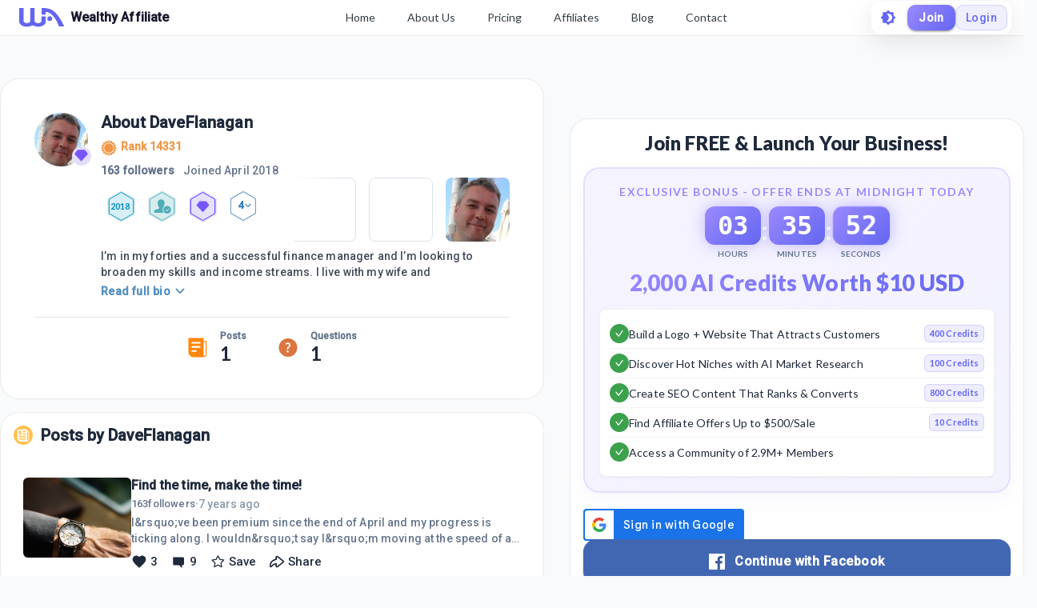

--- FILE ---
content_type: application/javascript
request_url: https://cdn5.wealthyaffiliate.com/app/guests/production/_next/static/chunks/648.d3f346697c110c8b0677.js
body_size: 1642
content:
"use strict";(self.webpackChunk_N_E=self.webpackChunk_N_E||[]).push([[648],{20648:function(n,e,t){t.r(e),t.d(e,{default:function(){return O}});var r=t(2784),o=t(45595),i=t(12483),a=t(79692),c=t(77277),s=t(95544),l=t(77460),u=t(72379),d=t(52322);function p(n,e){var t=Object.keys(n);if(Object.getOwnPropertySymbols){var r=Object.getOwnPropertySymbols(n);e&&(r=r.filter((function(e){return Object.getOwnPropertyDescriptor(n,e).enumerable}))),t.push.apply(t,r)}return t}function f(n){for(var e=1;e<arguments.length;e++){var t=null!=arguments[e]?arguments[e]:{};e%2?p(Object(t),!0).forEach((function(e){(0,l.Z)(n,e,t[e])})):Object.getOwnPropertyDescriptors?Object.defineProperties(n,Object.getOwnPropertyDescriptors(t)):p(Object(t)).forEach((function(e){Object.defineProperty(n,e,Object.getOwnPropertyDescriptor(t,e))}))}return n}var h=function(n){return(0,d.jsxs)(u.Z,f(f({},n),{},{viewBox:"0 0 24 24",children:[(0,d.jsx)("path",{d:"M22.6755 24C23.4069 24 24 23.4069 24 22.6753V1.32461C24 0.592925 23.407 0 22.6755 0H1.32462C0.59293 0 0 0.592925 0 1.32461V22.6753C0 23.4068 0.592836 24 1.32462 24H22.6755Z",fill:"white"}),(0,d.jsx)("path",{d:"M16.5597 24V14.7058H19.6794L20.1465 11.0838H16.5597V8.77129C16.5597 7.72261 16.8509 7.00798 18.3547 7.00798L20.2727 7.00714V3.76752C19.941 3.72337 18.8025 3.62476 17.4779 3.62476C14.7125 3.62476 12.8193 5.31273 12.8193 8.41257V11.0838H9.69165V14.7058H12.8193V24H16.5597Z",fill:"#3C5A99"})]}))},b=t(98463),x=t(45794),g=t(50481),v=(0,o.ZP)((function(){return t.e(4063).then(t.t.bind(t,64063,23))}),{fallback:(0,d.jsxs)(c.Z,{variant:"contained",fullWidth:!0,disabled:!0,style:{height:"56px",backgroundColor:"#4267B2",color:"white",fontSize:"16px",fontWeight:600,textTransform:"none",borderRadius:"16px",border:"none",boxShadow:"0 1px 3px rgba(0, 0, 0, 0.12), 0 1px 2px rgba(0, 0, 0, 0.24)",display:"flex",alignItems:"center",justifyContent:"center",padding:"16px 24px"},children:[(0,d.jsx)(h,{style:{width:20,height:20,flexShrink:0,marginRight:12}}),"Loading..."]})}),w=(0,a.Z)((function(){return{container:{width:"100%"},button:{height:"56px",backgroundColor:"#4267B2",color:"white",fontSize:"16px",fontWeight:600,textTransform:"none",borderRadius:"16px",border:"none",boxShadow:"0 1px 3px rgba(0, 0, 0, 0.12), 0 1px 2px rgba(0, 0, 0, 0.24)",transition:"all 0.2s ease-in-out",display:"flex",alignItems:"center",justifyContent:"center",padding:"16px 24px","&:hover":{backgroundColor:"#365899",boxShadow:"0 2px 6px rgba(0, 0, 0, 0.16), 0 2px 4px rgba(0, 0, 0, 0.28)",transform:"translateY(-1px)"},"&:active":{backgroundColor:"#2d4373",transform:"translateY(0)",boxShadow:"0 1px 3px rgba(0, 0, 0, 0.12), 0 1px 2px rgba(0, 0, 0, 0.24)"}},icon:{width:20,height:20,flexShrink:0,marginRight:12}}})),O=function(n){var e=n.handleResponse,t=n.entranceId,o=w(),a=(0,r.useState)(!1),l=a[0],u=a[1];(0,r.useEffect)((function(){u(!0)}),[]);return b.ZP.NEXT_FACEBOOK_KEY&&l?(0,d.jsx)(s.Z,{className:o.container,children:(0,d.jsx)(v,{appId:b.ZP.NEXT_FACEBOOK_KEY,onSuccess:function(n){var r={email:n.email||"",name:n.name||""};n.accessToken&&function(n,e,t){var r=(0,x.c3)("signup-class")||void 0;r="string"===typeof r?JSON.parse(r):r;var o=new FormData;if(o.append("access_token",n),o.append("action",e),"CREATE"===e){var i,a=void 0!==t?t.toString():b.f;o.append("entrance1",a),null!==(i=r)&&void 0!==i&&i.event_id&&o.append("event_id",r.event_id.toString())}return g.p.post("/auth/facebook",o).then((function(n){return n})).catch((function(n){return n.response}))}(n.accessToken,"CREATE",t).then((function(n){var t,o,i;if(e&&e(n,r),(null===n||void 0===n||null===(t=n.data)||void 0===t?void 0:t.code)>=400&&(null===n||void 0===n||null===(o=n.data)||void 0===o?void 0:o.code)<=499)throw(null===n||void 0===n||null===(i=n.data)||void 0===i?void 0:i.msg)||"Something went wrong"})).catch((function(n){i.$e((function(e){e.setTransactionName("[POST] auth/facebook"),i.Tb(new Error(JSON.stringify(n)))}))}))},onFail:function(n){i.$e((function(e){e.setTransactionName("[POST] auth/facebook"),i.Tb(n instanceof Error?n:new Error(JSON.stringify(n)))}))},onProfileSuccess:function(){},fields:"name,email",render:function(n){var e=n.onClick;return(0,d.jsxs)(c.Z,{variant:"contained",onClick:e,fullWidth:!0,className:o.button,children:[(0,d.jsx)(h,{className:o.icon}),"Continue with Facebook"]})}})}):null}}}]);

--- FILE ---
content_type: application/javascript
request_url: https://cdn5.wealthyaffiliate.com/app/guests/production/_next/static/chunks/3751-f0ae23475151e41bd7f1.js
body_size: 6837
content:
(self.webpackChunk_N_E=self.webpackChunk_N_E||[]).push([[3751],{14262:function(e,a,t){"use strict";var n=t(77460),i=(t(2784),t(39097)),r=t(95544),o=t(60905),s=t(77611),l=t(77277),p=t(90436),c=t(79692),d=t(44263),g=t(32009),h=t(52322),x=(0,c.Z)((function(e){return{root:{position:"relative",overflow:"hidden",background:"dark"===e.palette.type?"linear-gradient(180deg, rgba(30, 35, 45, 0.95) 0%, rgba(15, 20, 25, 0.98) 100%)":"linear-gradient(180deg, rgba(248, 250, 252, 0.95) 0%, rgba(241, 245, 249, 0.98) 100%)","&::before":{content:'""',position:"absolute",top:0,left:"-20%",width:"60%",height:"100%",background:"dark"===e.palette.type?"radial-gradient(ellipse at center, rgba(155, 138, 255, 0.1) 0%, transparent 70%)":"radial-gradient(ellipse at center, rgba(99, 102, 241, 0.08) 0%, transparent 70%)",zIndex:0},"&::after":{content:'""',position:"absolute",top:0,right:"-20%",width:"60%",height:"100%",background:"dark"===e.palette.type?"radial-gradient(ellipse at center, rgba(155, 138, 255, 0.08) 0%, transparent 70%)":"radial-gradient(ellipse at center, rgba(99, 102, 241, 0.06) 0%, transparent 70%)",zIndex:0}},container:{position:"relative",zIndex:1},statsSection:(0,n.Z)({paddingTop:e.spacing(8),paddingBottom:e.spacing(6),borderBottom:"dark"===e.palette.type?"1px solid rgba(224, 224, 255, 0.1)":"1px solid rgba(0, 0, 0, 0.08)"},e.breakpoints.down("sm"),{paddingTop:e.spacing(6),paddingBottom:e.spacing(4)}),statCard:{textAlign:"center",padding:e.spacing(3),borderRadius:"16px",background:"dark"===e.palette.type?"rgba(43, 49, 77, 0.4)":"rgba(255, 255, 255, 0.6)",backdropFilter:"blur(20px)",border:"dark"===e.palette.type?"1px solid rgba(224, 224, 255, 0.1)":"1px solid rgba(255, 255, 255, 0.3)",transition:"all 0.3s ease","&:hover":{transform:"translateY(-4px)",background:"dark"===e.palette.type?"rgba(43, 49, 77, 0.6)":"rgba(255, 255, 255, 0.8)"}},statValue:(0,n.Z)({fontSize:"2rem",fontWeight:900,background:"dark"===e.palette.type?"linear-gradient(135deg, #E0E0FF 0%, #9B8AFF 100%)":"linear-gradient(135deg, #6366F1 0%, #8B5CF6 100%)",WebkitBackgroundClip:"text",WebkitTextFillColor:"transparent",marginBottom:e.spacing(.5)},e.breakpoints.down("sm"),{fontSize:"1.5rem"}),statLabel:{fontSize:"0.875rem",fontWeight:600,color:"dark"===e.palette.type?"rgba(224, 224, 255, 0.7)":"#475569"},mainContent:(0,n.Z)({paddingTop:e.spacing(8),paddingBottom:e.spacing(8)},e.breakpoints.down("sm"),{paddingTop:e.spacing(6),paddingBottom:e.spacing(6)}),brandBox:{padding:e.spacing(4),borderRadius:"20px",background:"dark"===e.palette.type?"rgba(43, 49, 77, 0.6)":"rgba(255, 255, 255, 0.8)",backdropFilter:"blur(20px)",border:"dark"===e.palette.type?"1px solid rgba(224, 224, 255, 0.1)":"1px solid rgba(255, 255, 255, 0.3)",height:"fit-content"},logo:{height:"56px",width:"110px",marginBottom:e.spacing(3),"& path":{fill:"dark"===e.palette.type?e.palette.primary.main:"#6366F1"}},description:{fontSize:"1rem",lineHeight:1.6,color:"dark"===e.palette.type?"rgba(224, 224, 255, 0.8)":"#475569",marginBottom:e.spacing(3)},buttonGroup:(0,n.Z)({display:"flex",gap:e.spacing(3),flexDirection:"column",justifyContent:"flex-start",alignItems:"stretch",width:"100%"},e.breakpoints.up("sm"),{flexDirection:"row"}),joinButton:(0,n.Z)({fontSize:"0.875rem",fontWeight:700,letterSpacing:"0.25px",background:"linear-gradient(135deg, #9B8AFF 0%, #6366F1 100%)",boxShadow:"0 4px 14px 0 rgba(99, 102, 241, 0.3)",borderRadius:"10px",padding:"16px 32px",border:"none",width:"100%",whiteSpace:"nowrap",textTransform:"none",color:"#FFFFFF","&:hover":{background:"linear-gradient(135deg, #8B7AEF 0%, #5856E1 100%)",transform:"translateY(-1px)",boxShadow:"0 4px 16px rgba(155, 138, 255, 0.4)"}},e.breakpoints.up("sm"),{width:"auto"}),loginButton:(0,n.Z)({fontSize:"0.875rem",fontWeight:600,padding:"16px 32px",borderRadius:"10px",background:"dark"===e.palette.type?"rgba(224, 224, 255, 0.1)":"rgba(99, 102, 241, 0.1)",color:"dark"===e.palette.type?"#E0E0FF":"#6366F1",border:"dark"===e.palette.type?"1px solid rgba(224, 224, 255, 0.2)":"1px solid rgba(99, 102, 241, 0.2)",textTransform:"none",width:"100%",whiteSpace:"nowrap",backdropFilter:"blur(10px)","&:hover":{background:"dark"===e.palette.type?"rgba(224, 224, 255, 0.15)":"rgba(99, 102, 241, 0.15)",transform:"translateY(-1px)",boxShadow:"0 4px 16px rgba(99, 102, 241, 0.2)"}},e.breakpoints.up("sm"),{width:"auto"}),copyright:{fontSize:"0.875rem",color:"dark"===e.palette.type?"rgba(224, 224, 255, 0.6)":"#6B7280",marginTop:e.spacing(4),paddingTop:e.spacing(3),borderTop:"dark"===e.palette.type?"1px solid rgba(224, 224, 255, 0.1)":"1px solid rgba(0, 0, 0, 0.08)"},linkSection:{marginBottom:e.spacing(3)},linkSectionTitle:{fontSize:"1.125rem",fontWeight:800,color:"dark"===e.palette.type?"#E0E0FF":"#1E293B",marginBottom:e.spacing(3)},linkColumn:{display:"flex",flexDirection:"column",gap:e.spacing(2)},link:{fontSize:"0.875rem",fontWeight:500,color:"dark"===e.palette.type?"rgba(224, 224, 255, 0.7)":"#475569",textDecoration:"none",transition:"all 0.2s ease",cursor:"pointer","&:hover":{color:"dark"===e.palette.type?"#9B8AFF":"#6366F1",transform:"translateX(4px)"}},trustSection:{padding:e.spacing(4),borderRadius:"20px",background:"dark"===e.palette.type?"rgba(60, 161, 76, 0.1)":"rgba(240, 253, 244, 0.8)",border:"dark"===e.palette.type?"1px solid rgba(60, 161, 76, 0.2)":"1px solid rgba(34, 197, 94, 0.2)",textAlign:"center",marginBottom:e.spacing(4)},trustTitle:{fontSize:"1.125rem",fontWeight:700,color:"dark"===e.palette.type?"rgba(60, 161, 76, 0.9)":"#15803D",marginBottom:e.spacing(2)},trustText:{fontSize:"0.875rem",color:"dark"===e.palette.type?"rgba(224, 224, 255, 0.7)":"#475569",lineHeight:1.6,maxWidth:"800px",margin:"0 auto"}}})),m=[{label:"Members",value:"2.9M+"},{label:"Countries Served",value:"190+"},{label:"Years Online",value:"20+"},{label:"Success Stories",value:"50K+"}];a.Z=function(){var e=x(),a=g.D.wa_site_url.replace(/\/$/,""),t=[{title:"Platform",links:[{label:"Home",href:a+"/home"},{label:"Education",href:a+"/education"},{label:"Websites",href:a+"/websites"},{label:"Community",href:a+"/community"},{label:"Hosting",href:a+"/hosting"}]},{title:"Community",links:[{label:"Success Stories",href:a+"/success"},{label:"Member Benefits",href:a+"/membership"},{label:"Contact Support",href:a+"/contact"},{label:"Join Community",href:"".concat(g.D.base_url,"join")}]},{title:"Resources",links:[{label:"Help Center",href:a+"/help"},{label:"Getting Started",href:a+"/getting-started"},{label:"Domains",href:a+"/domains"},{label:"Affiliate Program",href:a+"/affiliates"}]},{title:"Legal",links:[{label:"About",href:a+"/about"},{label:"Contact",href:a+"/contact"},{label:"Privacy Policy",href:a+"/privacy"},{label:"Terms of Service",href:a+"/terms"}]}];return(0,h.jsx)(r.Z,{className:e.root,children:(0,h.jsxs)(s.Z,{maxWidth:"lg",className:e.container,children:[(0,h.jsx)(r.Z,{className:e.statsSection,children:(0,h.jsx)(o.Z,{container:!0,spacing:4,children:m.map((function(a,t){return(0,h.jsx)(o.Z,{item:!0,xs:6,md:3,children:(0,h.jsxs)(r.Z,{className:e.statCard,children:[(0,h.jsx)(p.Z,{className:e.statValue,children:a.value}),(0,h.jsx)(p.Z,{className:e.statLabel,children:a.label})]})},t)}))})}),(0,h.jsx)(r.Z,{className:e.mainContent,children:(0,h.jsxs)(o.Z,{container:!0,spacing:6,children:[(0,h.jsx)(o.Z,{item:!0,xs:12,lg:4,children:(0,h.jsxs)(r.Z,{className:e.brandBox,children:[(0,h.jsx)(d.KP0,{className:e.logo}),(0,h.jsx)(p.Z,{className:e.description,children:"The world's most successful affiliate marketing training platform. Join 2.9M+ entrepreneurs building their online business with expert training, tools, and support."}),(0,h.jsxs)(r.Z,{className:e.buttonGroup,children:[(0,h.jsx)(l.Z,{variant:"contained",component:"a",href:"".concat(g.D.base_url,"join"),className:e.joinButton,children:"Join Free Today"}),(0,h.jsx)(l.Z,{variant:"outlined",component:"a",href:"".concat(g.D.base_url,"login"),className:e.loginButton,children:"Member Login"})]}),(0,h.jsxs)(p.Z,{className:e.copyright,children:["\xa9 2005-",(new Date).getFullYear()," Wealthy Affiliate",(0,h.jsx)("br",{}),"All rights reserved worldwide."]})]})}),(0,h.jsx)(o.Z,{item:!0,xs:12,lg:8,children:(0,h.jsx)(o.Z,{container:!0,spacing:4,children:t.map((function(a,t){return(0,h.jsx)(o.Z,{item:!0,xs:6,md:3,children:(0,h.jsxs)(r.Z,{className:e.linkSection,children:[(0,h.jsx)(p.Z,{className:e.linkSectionTitle,children:a.title}),(0,h.jsx)(r.Z,{className:e.linkColumn,children:a.links.map((function(a,t){return(0,h.jsx)(i.default,{href:a.href,passHref:!0,children:(0,h.jsx)("a",{className:e.link,children:a.label})},t)}))})]})},t)}))})})]})}),(0,h.jsxs)(r.Z,{className:e.trustSection,children:[(0,h.jsx)(p.Z,{className:e.trustTitle,children:"\ud83d\udd12 Trusted by Millions Worldwide"}),(0,h.jsx)(p.Z,{className:e.trustText,children:"Since 2005, Wealthy Affiliate has been the go-to platform for entrepreneurs looking to build successful online businesses. With industry-leading security, 99.9% uptime, and a proven track record of success, you're in safe hands."})]})]})})}},41675:function(e,a,t){"use strict";var n=t(2784),i=t(5632),r=t(79692),o=t(45794),s=t(50481),l=t(32009),p=t(52322),c=(0,r.Z)((function(e){return{themeSingleChild:{minHeight:"100vh",backgroundColor:e.palette.background.default,"&.blue-bg":{background:"dark"===e.palette.type?"linear-gradient(270deg, #1A1A2E 0%, #0F1419 100%)":"linear-gradient(270deg, #E6F5F9 0%, #C5D8E2 100%)"}},mainTag:{minHeight:"calc(100vh - 60px)"}}})),d=!1;a.Z=function(e){var a=e.topNav,t=e.children,r=e.footer,g=e.preventTracking,h=e.page,x=e.urlUsername,m=c({}),f=(0,i.useRouter)(),u=n.createRef();return n.useEffect((function(){if(!g&&u.current&&!d){d=!0;var e=new URLSearchParams(location.search),a=e.get("a_aid"),t=e.get("data1"),n=e.get("data2"),i=e.get("ent"),r=e.get("msg"),p=l.D.base_url+"tracking",c=!1;if(null!==a)p=p+"/a_aid/"+a,(0,o.MR)("a_aid",a);else if(h&&["BLOG_DETAILS","BLOG_LIST","QUESTION_DETAILS","QUESTION_LIST","USER_PROFILE"].includes(h))p=p+"/content"+("QUESTION_DETAILS"===h&&x?"/".concat(x,"/question"):"")+window.location.pathname.replace(/\/$/,""),c=!0;null!==t&&(p=p+"/data1/"+t,(0,o.MR)("data1",t)),null!==n&&(p=p+"/data2/"+n,(0,o.MR)("data2",n)),null!==i&&(p=p+"/ent/"+i,(0,o.MR)("ent",i)),null!==r&&(p=p+"/msg/"+r,(0,o.MR)("msg",r)),(null!==a||c)&&s.p.get(p).then((function(e){console.log(e)})).catch((function(e){console.log(e)}))}}),[u]),(0,p.jsxs)("div",{ref:u,id:"theme-single-child",className:"".concat(m.themeSingleChild," ").concat(["/","/join","/login"].includes(f.pathname)?"blue-bg":""),children:[a&&a,(0,p.jsx)("main",{id:"main-tag",className:m.mainTag,children:t}),r&&r]})}},7505:function(e,a,t){"use strict";var n=t(97729),i=t(32009),r=t(68602),o=t(52322);function s(e){var a,t=e.title,s=void 0===t?"":t,l=e.description,p=void 0===l?"":l,c=e.image,d=void 0===c?"":c,g=e.type,h=void 0===g?"":g,x=e.uri,m=void 0===x?"":x,f=e.funnel,u=void 0===f?0:f,b=s||"Wealthy Affiliate",k=d||"https://cdn2.wealthyaffiliate.com/images/wa_logo_open_graph_default.jpg",y=h||"website",F=p||"Join Wealthy Affiliate to gain a World Class Education in Internet marketing and online business.",j=i.D.base_url+m,v=u||0;return j=j.replace(/([^:]\/)\/+/g,"$1"),F=null===(a=F)||void 0===a?void 0:a.replace(/(<([^>]+)>)/g,"").trim(),(0,o.jsxs)(n.default,{children:[(0,o.jsx)("title",{children:(0,r.ZP)(s)}),(0,o.jsx)("meta",{name:"viewport",content:"minimum-scale=1, initial-scale=1, width=device-width"}),(0,o.jsx)("meta",{name:"description",content:F}),(0,o.jsx)("meta",{property:"og:site_name",content:"Wealthy Affiliate"}),(0,o.jsx)("meta",{property:"og:url",content:j}),(0,o.jsx)("meta",{property:"og:type",content:y}),(0,o.jsx)("meta",{property:"og:title",content:b}),(0,o.jsx)("meta",{property:"og:description",content:F}),(0,o.jsx)("meta",{property:"og:image",content:k}),1===v&&(0,o.jsx)("meta",{name:"robots",content:"noindex"}),(0,o.jsx)("link",{rel:"apple-touch-icon",sizes:"57x57",href:"https://cdn5.wealthyaffiliate.com/favicon-57x57.png"}),(0,o.jsx)("link",{rel:"apple-touch-icon",sizes:"60x60",href:"https://cdn5.wealthyaffiliate.com/favicon-60x60.png"}),(0,o.jsx)("link",{rel:"apple-touch-icon",sizes:"72x72",href:"https://cdn5.wealthyaffiliate.com/favicon-72x72.png"}),(0,o.jsx)("link",{rel:"apple-touch-icon",sizes:"76x76",href:"https://cdn5.wealthyaffiliate.com/favicon-76x76.png"}),(0,o.jsx)("link",{rel:"apple-touch-icon",sizes:"114x114",href:"https://cdn5.wealthyaffiliate.com/favicon-114x114.png"}),(0,o.jsx)("link",{rel:"apple-touch-icon",sizes:"120x120",href:"https://cdn5.wealthyaffiliate.com/favicon-120x120.png"}),(0,o.jsx)("link",{rel:"apple-touch-icon",sizes:"144x144",href:"https://cdn5.wealthyaffiliate.com/favicon-144x144.png"}),(0,o.jsx)("link",{rel:"apple-touch-icon",sizes:"152x152",href:"https://cdn5.wealthyaffiliate.com/favicon-152x152.png"}),(0,o.jsx)("link",{rel:"apple-touch-icon",sizes:"180x180",href:"https://cdn5.wealthyaffiliate.com/favicon-180x180.png"}),(0,o.jsx)("link",{rel:"icon",type:"image/svg+xml",href:"https://cdn5.wealthyaffiliate.com/favicon.svg"}),(0,o.jsx)("link",{rel:"icon",type:"image/png",sizes:"16x16",href:"https://cdn5.wealthyaffiliate.com/favicon-16x16.png"}),(0,o.jsx)("link",{rel:"icon",type:"image/png",sizes:"32x32",href:"https://cdn5.wealthyaffiliate.com/favicon-32x32.png"}),(0,o.jsx)("link",{rel:"icon",type:"image/png",sizes:"96x96",href:"https://cdn5.wealthyaffiliate.com/favicon-96x96.png"}),(0,o.jsx)("link",{rel:"icon",type:"image/png",sizes:"192x192",href:"https://cdn5.wealthyaffiliate.com/favicon-192x192.png"}),(0,o.jsx)("link",{rel:"shortcut icon",type:"image/x-icon",href:"https://cdn5.wealthyaffiliate.com/favicon.ico"}),(0,o.jsx)("link",{rel:"icon",type:"image/x-icon",href:"https://cdn5.wealthyaffiliate.com/favicon.ico"}),(0,o.jsx)("meta",{name:"msapplication-TileColor",content:"#ffffff"}),(0,o.jsx)("meta",{name:"msapplication-TileImage",content:"https://cdn5.wealthyaffiliate.com/favicon-144x144.png"}),(0,o.jsx)("meta",{name:"msapplication-config",content:"https://cdn5.wealthyaffiliate.com/browserconfig.xml"}),(0,o.jsx)("link",{rel:"canonical",href:j}),(0,o.jsx)("meta",{name:"theme-color",content:"#347AB6"})]})}s.defaultProps={lang:"en",meta:[],description:""},a.Z=s},66183:function(e,a,t){"use strict";t.d(a,{Z:function(){return z}});var n=t(29566),i=t(2784),r=t(70331),o=t(77611),s=t(15223),l=t(95544),p=t(79692),c=t(21084),d=t(95420),g=t(77460),h=t(39097),x=t(90436),m=t(44263),f=t(52322),u=(0,p.Z)((function(e){return{container:(0,g.Z)({display:"flex",alignItems:"center",flex:"0 0 auto",justifyContent:"flex-start",marginLeft:0,marginRight:"auto"},e.breakpoints.up("md"),{marginRight:e.spacing(4)}),link:{display:"flex",alignItems:"center",textDecoration:"none",padding:"4px 8px",borderRadius:"12px",transition:"all 0.3s ease"},logoIcon:function(a){var t;return t={height:"24px",width:"46px"},(0,g.Z)(t,e.breakpoints.up("md"),{height:"28px",width:"56px"}),(0,g.Z)(t,"& path",{fill:a.isTransparent?a.isDark?"#FFFFFF":"#5851E0":a.isDark?"#9B8AFF":"#6366F1",transition:"fill 0.3s ease"}),t},logoText:function(a){var t;return t={marginLeft:e.spacing(1),fontSize:"0",fontWeight:600,transition:"color 0.3s ease",display:"none",color:a.isTransparent?a.isDark?"#FFFFFF":"#1A1A2E":a.isDark?"#E0E0FF":"#1A1A2E"},(0,g.Z)(t,e.breakpoints.up("md"),{fontSize:"0.875rem"}),(0,g.Z)(t,e.breakpoints.up("lg"),{fontSize:"1rem",display:"block"}),t}}})),b=function(e){var a=e.isTransparent,t=e.isDark,n=u({isDark:t,isTransparent:a}),i={background:a?t?"rgba(255, 255, 255, 0.1)":"rgba(0, 0, 0, 0.05)":t?"rgba(224, 224, 255, 0.05)":"rgba(99, 102, 241, 0.05)",transform:"translateY(-1px)"};return(0,f.jsx)(l.Z,{className:n.container,children:(0,f.jsx)(h.default,{href:"/",passHref:!0,children:(0,f.jsxs)("a",{className:n.link,style:{"&:hover":i},children:[(0,f.jsx)(m.KP0,{className:n.logoIcon}),(0,f.jsx)(x.Z,{className:n.logoText,children:"Wealthy Affiliate"})]})})})},k=(0,p.Z)((function(e){return{button:(0,g.Z)({display:"flex",alignItems:"center",justifyContent:"center",cursor:"pointer",borderRadius:"8px",padding:"6px"},e.breakpoints.up("md"),{display:"none"})}})),y=function(e){var a=e.isTransparent,t=e.isDark,n=e.isOpen,i=e.onClick,r=k(),o={background:a?t?"rgba(255, 255, 255, 0.15)":"rgba(0, 0, 0, 0.1)":t?"rgba(255, 255, 255, 0.1)":"rgba(0, 0, 0, 0.06)",border:a?t?"1px solid rgba(255, 255, 255, 0.3)":"1px solid rgba(0, 0, 0, 0.15)":t?"1px solid rgba(255, 255, 255, 0.2)":"1px solid rgba(0, 0, 0, 0.12)"},s=t?"#FFFFFF":"#374A57";return(0,f.jsx)(l.Z,{className:r.button,style:o,onClick:i,children:n?(0,f.jsx)(m.aMB,{htmlColor:s,style:{width:"20px",height:"20px"}}):(0,f.jsx)(m.Oqj,{htmlColor:s,style:{width:"20px",height:"20px"}})})},F=t(77277),j=t(61837),v=t(4142),Z=t(32388),w=t(32009),T=(0,p.Z)((function(e){var a;return{container:function(a){var t;return t={display:"flex",alignItems:"center",gap:e.spacing(.5),flex:"0 0 auto",padding:"2px",borderRadius:"6px",backdropFilter:"blur(4px)",background:a.isTransparent?a.isDark?"rgba(255, 255, 255, 0.1)":"rgba(0, 0, 0, 0.08)":a.isDark?"rgba(43, 49, 77, 0.6)":"rgba(255, 255, 255, 0.95)",border:"1px solid ".concat(a.isTransparent?a.isDark?"rgba(255, 255, 255, 0.2)":"rgba(0, 0, 0, 0.15)":a.isDark?"rgba(255, 255, 255, 0.1)":"rgba(255, 255, 255, 0.3)"),boxShadow:a.isTransparent?"0 4px 20px rgba(0, 0, 0, 0.1)":a.isDark?"0 8px 32px rgba(0, 0, 0, 0.3)":"0 8px 32px rgba(0, 0, 0, 0.1)"},(0,g.Z)(t,e.breakpoints.up("sm"),{gap:e.spacing(.75),padding:"3px",borderRadius:"8px"}),(0,g.Z)(t,e.breakpoints.up("md"),{gap:e.spacing(1),padding:"4px",borderRadius:"12px"}),t},themeToggle:(0,g.Z)({display:"flex",marginRight:0},e.breakpoints.up("md"),{marginRight:e.spacing(1)}),iconButton:function(a){var t,n;return n={width:"28px",height:"28px",color:a.isTransparent?a.isDark?"#FFFFFF":"#1A1A2E":a.isDark?"#FFFFFF":"#6366F1"},(0,g.Z)(n,e.breakpoints.up("sm"),{width:"30px",height:"30px"}),(0,g.Z)(n,e.breakpoints.up("md"),{width:"32px",height:"32px"}),(0,g.Z)(n,"& svg",(t={fontSize:"16px"},(0,g.Z)(t,e.breakpoints.up("sm"),{fontSize:"18px"}),(0,g.Z)(t,e.breakpoints.up("md"),{fontSize:"20px"}),t)),n},joinButton:(a={height:"28px",fontSize:"0.75rem",fontWeight:600,paddingLeft:e.spacing(1),paddingRight:e.spacing(1),borderRadius:"6px",background:"linear-gradient(135deg, #9B8AFF 0%, #6366F1 100%)",color:"white",textTransform:"none",minWidth:"45px",transition:"all 0.3s ease","&:hover":{background:"linear-gradient(135deg, #8B7AEF 0%, #5856E1 100%)",transform:"translateY(-1px)",boxShadow:"0 4px 16px rgba(155, 138, 255, 0.4)"}},(0,g.Z)(a,e.breakpoints.up("sm"),{height:"30px",fontSize:"0.8rem",paddingLeft:e.spacing(1.25),paddingRight:e.spacing(1.25),borderRadius:"8px",minWidth:"55px"}),(0,g.Z)(a,e.breakpoints.up("md"),{height:"32px",fontSize:"0.875rem",paddingLeft:e.spacing(1.5),paddingRight:e.spacing(1.5),borderRadius:"10px",minWidth:"60px"}),a),loginButton:function(a){var t;return t={height:"28px",fontSize:"0.75rem",fontWeight:500,paddingLeft:e.spacing(1),paddingRight:e.spacing(1),borderRadius:"6px",textTransform:"none",minWidth:"45px",transition:"all 0.3s ease",color:a.isTransparent?a.isDark?"#FFFFFF":"#1A1A2E":a.isDark?"#FFFFFF":"#6366F1",background:a.isTransparent?a.isDark?"rgba(255, 255, 255, 0.1)":"rgba(0, 0, 0, 0.08)":a.isDark?"rgba(255, 255, 255, 0.1)":"rgba(99, 102, 241, 0.1)",border:"1px solid ".concat(a.isTransparent?a.isDark?"rgba(255, 255, 255, 0.3)":"rgba(0, 0, 0, 0.2)":a.isDark?"rgba(255, 255, 255, 0.2)":"rgba(99, 102, 241, 0.2)"),"&:hover":{transform:"translateY(-1px)",boxShadow:"0 4px 16px rgba(99, 102, 241, 0.2)",background:a.isTransparent?a.isDark?"rgba(255, 255, 255, 0.2)":"rgba(0, 0, 0, 0.15)":a.isDark?"rgba(255, 255, 255, 0.15)":"rgba(99, 102, 241, 0.15)"}},(0,g.Z)(t,e.breakpoints.up("sm"),{height:"30px",fontSize:"0.8rem",paddingLeft:e.spacing(1.25),paddingRight:e.spacing(1.25),borderRadius:"8px",minWidth:"55px"}),(0,g.Z)(t,e.breakpoints.up("md"),{height:"32px",fontSize:"0.875rem",paddingLeft:e.spacing(1.5),paddingRight:e.spacing(1.5),borderRadius:"10px",minWidth:"60px"}),t}}})),B=i.memo((function(e){var a=e.isTransparent,t=e.isDark,n=e.onToggleTheme,i=T({isDark:t,isTransparent:a});return(0,f.jsxs)(l.Z,{className:i.container,children:[(0,f.jsx)(l.Z,{className:i.themeToggle,children:(0,f.jsx)(j.Z,{onClick:n,color:"inherit","aria-label":"toggle theme",className:i.iconButton,children:t?(0,f.jsx)(Z.Z,{}):(0,f.jsx)(v.Z,{})})}),(0,f.jsx)(F.Z,{variant:"contained",component:"a",href:"".concat(w.D.base_url,"join"),className:i.joinButton,children:"Join"}),(0,f.jsx)(F.Z,{component:"a",href:"".concat(w.D.base_url,"login"),className:i.loginButton,children:"Login"})]})}));B.displayName="TopnavActions";var S=t(4190),D=(0,p.Z)((function(e){return{paper:(0,g.Z)({width:"85%",minWidth:"320px",maxWidth:"420px",marginTop:"60px",height:"calc(100vh - 60px)",backdropFilter:"blur(4px)",padding:"12px",position:"relative",overflow:"hidden"},e.breakpoints.up("sm"),{width:"380px",marginTop:"70px",height:"calc(100vh - 70px)",padding:"16px"}),contentWrapper:{position:"relative",zIndex:1,height:"100%",display:"flex",flexDirection:"column"},header:{paddingBottom:e.spacing(2),marginBottom:e.spacing(2)},headerTitle:{fontSize:"1.25rem",fontWeight:800,marginBottom:e.spacing(.5),lineHeight:1.2},headerSubtitle:{fontSize:"0.8rem",lineHeight:1.2},closeButton:{display:"flex",alignItems:"center",justifyContent:"center",width:"36px",height:"36px",borderRadius:"10px",cursor:"pointer",transition:"all 0.2s ease","&:hover":{transform:"scale(1.05)"},"& svg":{width:"18px",height:"18px"}},linksContainer:{flex:1,marginBottom:e.spacing(2)},footer:{paddingTop:e.spacing(2)},themeToggle:{display:"flex",alignItems:"center",justifyContent:"space-between",padding:e.spacing(1.5),borderRadius:"10px",cursor:"pointer",transition:"all 0.2s ease",marginBottom:e.spacing(2),"&:hover":{transform:"translateY(-1px)"}},themeIconBox:{display:"flex",alignItems:"center",justifyContent:"center",width:"44px",height:"44px",borderRadius:"10px",transition:"all 0.2s ease","&:hover":{transform:"scale(1.05)"}},joinButton:{height:"48px",fontSize:"1rem",fontWeight:700,borderRadius:"10px",background:"linear-gradient(135deg, #9B8AFF 0%, #6366F1 100%)",color:"#FFFFFF",textTransform:"none",width:"100%",marginBottom:e.spacing(2),"&:hover":{background:"linear-gradient(135deg, #8B7AEF 0%, #5856E1 100%)",transform:"translateY(-2px)"}},loginButton:{height:"48px",fontSize:"1rem",fontWeight:600,borderRadius:"10px",textTransform:"none",width:"100%"}}})),N=i.memo((function(e){var a=e.isOpen,t=e.isDark,n=e.onClose,i=e.onToggleTheme,r=D(),o={background:t?"rgba(24, 26, 32, 0.98)":"rgba(255, 255, 255, 0.98)",borderRight:"1px solid ".concat(t?"rgba(255, 255, 255, 0.1)":"rgba(0, 0, 0, 0.08)"),boxShadow:t?"8px 0 32px rgba(0, 0, 0, 0.4)":"8px 0 32px rgba(0, 0, 0, 0.15)"};return(0,f.jsx)(S.ZP,{anchor:"left",open:a,onClose:n,classes:{paper:r.paper},PaperProps:{style:o},ModalProps:{BackdropProps:{style:{backgroundColor:"rgba(0, 0, 0, 0.5)",backdropFilter:"blur(2px)"}}},style:{zIndex:2100},children:(0,f.jsxs)(l.Z,{className:r.contentWrapper,children:[(0,f.jsxs)(l.Z,{className:r.header,style:{borderBottom:"1px solid ".concat(t?"rgba(255, 255, 255, 0.1)":"rgba(0, 0, 0, 0.08)"),display:"flex",alignItems:"center",justifyContent:"space-between"},children:[(0,f.jsxs)(l.Z,{children:[(0,f.jsx)(x.Z,{className:r.headerTitle,style:{color:t?"#FFFFFF":"#1E293B"},children:"Navigation"}),(0,f.jsx)(x.Z,{className:r.headerSubtitle,style:{color:t?"#B0B0B0":"#6B7280"},children:"Explore all features and resources"})]}),(0,f.jsx)(l.Z,{className:r.closeButton,onClick:n,style:{background:t?"rgba(255, 255, 255, 0.1)":"rgba(0, 0, 0, 0.05)",border:"1px solid ".concat(t?"rgba(255, 255, 255, 0.2)":"rgba(0, 0, 0, 0.1)")},children:(0,f.jsx)(m.aMB,{htmlColor:t?"#FFFFFF":"#1E293B"})})]}),(0,f.jsx)(l.Z,{className:r.linksContainer,children:(0,f.jsx)(d.Z,{isTransparent:!1})}),(0,f.jsxs)(l.Z,{className:r.footer,style:{borderTop:"1px solid ".concat(t?"rgba(255, 255, 255, 0.1)":"rgba(0, 0, 0, 0.08)")},children:[(0,f.jsxs)(l.Z,{className:r.themeToggle,onClick:i,style:{background:t?"rgba(255, 255, 255, 0.05)":"rgba(0, 0, 0, 0.03)",border:"1px solid ".concat(t?"rgba(255, 255, 255, 0.1)":"rgba(0, 0, 0, 0.08)")},children:[(0,f.jsxs)(l.Z,{style:{flex:1},children:[(0,f.jsx)(x.Z,{style:{fontSize:"0.9rem",fontWeight:600,color:t?"#FFFFFF":"#1E293B",marginBottom:"2px",lineHeight:1.2},children:t?"Dark Mode":"Light Mode"}),(0,f.jsxs)(x.Z,{style:{fontSize:"0.8rem",color:t?"#B0B0B0":"#6B7280",lineHeight:1.2},children:["Tap to switch to ",t?"light":"dark"," mode"]})]}),(0,f.jsx)(l.Z,{className:r.themeIconBox,style:{background:t?"rgba(155, 138, 255, 0.1)":"rgba(99, 102, 241, 0.1)"},children:(0,f.jsx)(v.Z,{style:{color:t?"#9B8AFF":"#6366F1",fontSize:"22px"}})})]}),(0,f.jsx)(F.Z,{component:"a",href:"".concat(w.D.base_url,"join"),className:r.joinButton,children:"Join Free Today"}),(0,f.jsx)(F.Z,{component:"a",href:"".concat(w.D.base_url,"login"),className:r.loginButton,style:{color:t?"#FFFFFF":"#6366F1",background:t?"rgba(255, 255, 255, 0.1)":"rgba(99, 102, 241, 0.1)",border:"1px solid ".concat(t?"rgba(255, 255, 255, 0.2)":"rgba(99, 102, 241, 0.2)")},children:"Member Login"})]})]})})}));N.displayName="TopnavMobileMenu";var C=(0,p.Z)((function(){return{root:{position:"fixed",top:0,left:0,right:0,zIndex:2e3,transition:"all 0.3s ease-in-out"},appBar:function(e){return{position:"relative",background:e.isTransparent?e.isDark?"rgba(0, 0, 0, 0.2)":"rgba(255, 255, 255, 0.85)":e.isDark?"rgba(24, 26, 32, 0.95)":"rgba(255, 255, 255, 0.98)",backdropFilter:"blur(4px)",borderBottom:e.isTransparent?"none":"1px solid ".concat(e.isDark?"rgba(255, 255, 255, 0.1)":"rgba(0, 0, 0, 0.08)")}},toolbar:{minHeight:"44px",display:"flex",alignItems:"center",justifyContent:"space-between"},desktopLinks:{display:"none",flex:"1 1 0%",justifyContent:"center",paddingLeft:"16px",paddingRight:"16px","@media (min-width: 960px)":{display:"flex"}}}})),z=function(e){var a=(0,c.F)(),t=a.mode,r=a.toggleTheme,o="dark"===t,s=i.useState("home"===e.page||Boolean(e.forceTransparent)),l=(0,n.Z)(s,2),p=l[0],d=l[1];return i.useEffect((function(){if(e.forceSolid)d(!1);else if(e.forceTransparent)d(!0);else{if("home"===e.page){var a=!1,t=function(){a||(requestAnimationFrame((function(){d(window.scrollY<=50),a=!1})),a=!0)};return t(),window.addEventListener("scroll",t,{passive:!0}),function(){return window.removeEventListener("scroll",t)}}d(!1)}}),[e.page,e.forceSolid,e.forceTransparent]),(0,f.jsx)(E,{isTransparent:p,isDark:o,onToggleTheme:r})},E=function(e){var a=e.isTransparent,t=e.isDark,p=e.onToggleTheme,c=C({isDark:t,isTransparent:a}),g=i.useState(!1),h=(0,n.Z)(g,2),x=h[0],m=h[1];return(0,f.jsxs)(l.Z,{className:c.root,children:[(0,f.jsx)(r.Z,{position:"static",elevation:0,className:c.appBar,children:(0,f.jsx)(o.Z,{maxWidth:!1,disableGutters:!0,style:{maxWidth:"1440px"},children:(0,f.jsxs)(s.Z,{className:c.toolbar,disableGutters:!0,style:{paddingLeft:"16px",paddingRight:"16px"},children:[(0,f.jsx)(y,{isTransparent:a,isDark:t,isOpen:x,onClick:function(){m(!x)}}),(0,f.jsx)(b,{isTransparent:a,isDark:t}),(0,f.jsx)(l.Z,{className:c.desktopLinks,children:(0,f.jsx)(d.Z,{isTransparent:a})}),(0,f.jsx)(B,{isTransparent:a,isDark:t,onToggleTheme:p})]})})},"topnav-".concat(t?"dark":"light")),(0,f.jsx)(N,{isOpen:x,isDark:t,onClose:function(){m(!1)},onToggleTheme:p})]})}},95420:function(e,a,t){"use strict";var n=t(77460),i=(t(2784),t(39097)),r=t(79692),o=t(32009),s=t(21084),l=t(52322),p=(0,r.Z)((function(e){return{topnavBarContainer:(0,n.Z)({fontFamily:"Lato",height:"100%",textAlign:"center",overflowX:"hidden",whiteSpace:"nowrap",width:"100%",display:"flex",justifyContent:"center"},e.breakpoints.down("sm"),{textAlign:"unset",height:"auto",padding:"0"}),linksWrapper:(0,n.Z)({display:"inline-flex",height:"inherit",justifyContent:"center",alignItems:"center"},e.breakpoints.down("sm"),{display:"flex",flexDirection:"column",width:"100%",marginTop:"0"}),navLink:function(a){return(0,n.Z)({color:a.isTransparent?a.isDark?"#FFFFFF":"#1A1A2E":a.isDark?"#E0E0E0":"#313C44",fontSize:"14px",fontWeight:500,letterSpacing:0,lineHeight:"44px",display:"inline-block",padding:"0px 20px",textDecoration:"none",cursor:"pointer",transition:"all 300ms ease","&:hover":{textDecoration:"none",opacity:.9,backgroundColor:a.isDark?"rgba(255, 255, 255, 0.05)":"rgba(0, 0, 0, 0.04)"},"@media screen and (max-width: 1279.9px)":{padding:"0px 10px"},"@media screen and (max-width: 1179.9px)":{fontSize:"13px"},"@media screen and (min-width: 960px) and (max-width: 1079.9px)":{padding:"0px 8px"}},e.breakpoints.down("sm"),{padding:"12px 24px",display:"block",width:"100%",textAlign:"left",borderBottom:"1px solid ".concat(a.isDark?"rgba(255, 255, 255, 0.1)":"#DDDDDD"),color:a.isDark?"#E0E0E0":"#313C44",fontSize:"16px",fontWeight:700,lineHeight:"1.5"})}}})),c=[{pathname:"/home",title:"Home"},{pathname:"/about",title:"About Us"},{pathname:"/join",title:"Pricing"},{pathname:"/affiliates",title:"Affiliates"},{pathname:"/kyle/blog",title:"Blog"},{pathname:"/contact",title:"Contact"}];a.Z=function(e){var a="dark"===(0,s.F)().mode,t=e.isTransparent,n=p({isDark:a,isTransparent:void 0!==t&&t}),r=o.D.wa_site_url.replace(/\/$/,"");return(0,l.jsx)("div",{className:n.topnavBarContainer,children:(0,l.jsx)("div",{className:n.linksWrapper,children:c.map((function(e,a){var t=e.pathname.startsWith("/kyle/")?e.pathname:r+e.pathname;return(0,l.jsx)(i.default,{href:t,passHref:!0,children:(0,l.jsx)("a",{className:n.navLink,children:e.title})},"nav-link-".concat(a))}))})})}},24875:function(){}}]);